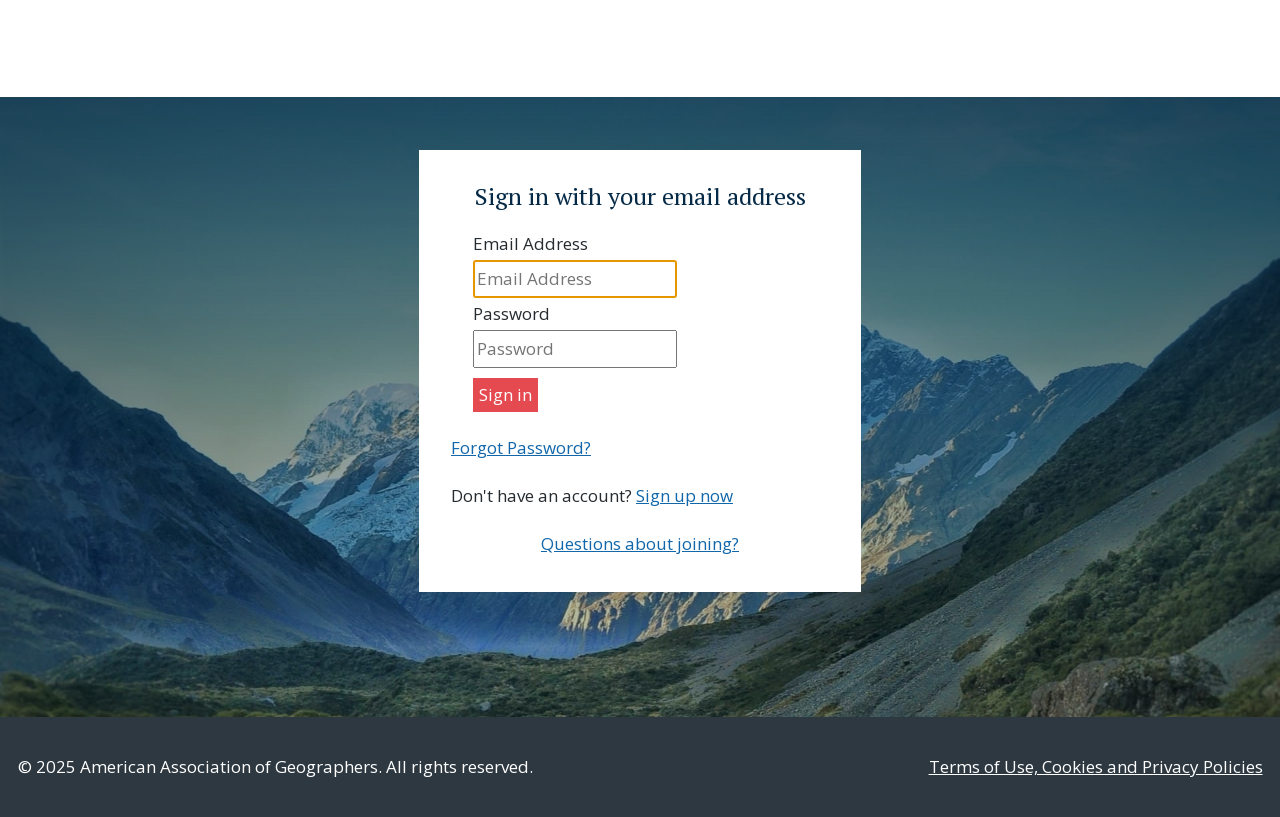

--- FILE ---
content_type: text/html
request_url: https://aag-altaistandard.azurewebsites.net/b2cAAGUpdateLoginUPDATED.html
body_size: 18948
content:

<!doctype html>
<html lang="en-US">
  <head>
  <meta charset="utf-8">
  <meta http-equiv="x-ua-compatible" content="ie=edge">
  <meta name="viewport" content="width=device-width, initial-scale=1, shrink-to-fit=no">
  <meta name='robots' content='index, follow, max-image-preview:large, max-snippet:-1, max-video-preview:-1' />

	<!-- This site is optimized with the Yoast SEO plugin v20.10 - https://yoast.com/wordpress/plugins/seo/ -->
	<title>Login - AAG</title>
	<meta name="description" content="AAG - Login -" />
	<link rel="canonical" href="https://www.aag.org/login/" />
	<meta property="og:locale" content="en_US" />
	<meta property="og:type" content="article" />
	<meta property="og:title" content="Login - AAG" />
	<meta property="og:description" content="AAG - Login -" />
	<meta property="og:url" content="https://www.aag.org/login/" />
	<meta property="og:site_name" content="AAG" />
	<meta property="article:modified_time" content="2022-02-14T14:44:40+00:00" />
	<meta name="twitter:card" content="summary_large_image" />
	<script type="application/ld+json" class="yoast-schema-graph">{"@context":"https://schema.org","@graph":[{"@type":"WebPage","@id":"https://www.aag.org/login/","url":"https://www.aag.org/login/","name":"Login - AAG","isPartOf":{"@id":"https://www.aag.org/#website"},"datePublished":"2021-10-05T20:56:30+00:00","dateModified":"2022-02-14T14:44:40+00:00","description":"AAG - Login -","breadcrumb":{"@id":"https://www.aag.org/login/#breadcrumb"},"inLanguage":"en-US","potentialAction":[{"@type":"ReadAction","target":["https://www.aag.org/login/"]}]},{"@type":"BreadcrumbList","@id":"https://www.aag.org/login/#breadcrumb","itemListElement":[{"@type":"ListItem","position":1,"name":"Home","item":"https://www.aag.org/"},{"@type":"ListItem","position":2,"name":"Login"}]},{"@type":"WebSite","@id":"https://www.aag.org/#website","url":"https://www.aag.org/","name":"AAG","description":"Your SUPER-powered WP Engine Site","potentialAction":[{"@type":"SearchAction","target":{"@type":"EntryPoint","urlTemplate":"https://www.aag.org/?s={search_term_string}"},"query-input":"required name=search_term_string"}],"inLanguage":"en-US"}]}</script>
	<!-- / Yoast SEO plugin. -->

<!-- ################################# MY CSS #################################################### -->
<link rel='stylesheet' href='https://aag-altaistandard.azurewebsites.net/passwordreset.css'>
<!-- ################################# MY CSS #################################################### -->
<link rel='dns-prefetch' href='//www.googletagmanager.com' />
<link rel='dns-prefetch' href='//cdnjs.cloudflare.com' />
<link rel='stylesheet' id='wp-block-library-css' href='https://www.aag.org/wp-includes/css/dist/block-library/style.min.css?ver=6.2.2' type='text/css' media='all' />
<link rel='stylesheet' id='altai-portal-styles-css' href='https://www.aag.org/wp-content/plugins/altai-portal/css/styles.css?v=ckw4MBAPOA&#038;ver=1674911628' type='text/css' media='all' />
<link rel='stylesheet' id='classic-theme-styles-css' href='https://www.aag.org/wp-includes/css/classic-themes.min.css?ver=6.2.2' type='text/css' media='all' />
<style id='global-styles-inline-css' type='text/css'>
body{--wp--preset--color--black: #000000;--wp--preset--color--cyan-bluish-gray: #abb8c3;--wp--preset--color--white: #ffffff;--wp--preset--color--pale-pink: #f78da7;--wp--preset--color--vivid-red: #cf2e2e;--wp--preset--color--luminous-vivid-orange: #ff6900;--wp--preset--color--luminous-vivid-amber: #fcb900;--wp--preset--color--light-green-cyan: #7bdcb5;--wp--preset--color--vivid-green-cyan: #00d084;--wp--preset--color--pale-cyan-blue: #8ed1fc;--wp--preset--color--vivid-cyan-blue: #0693e3;--wp--preset--color--vivid-purple: #9b51e0;--wp--preset--gradient--vivid-cyan-blue-to-vivid-purple: linear-gradient(135deg,rgba(6,147,227,1) 0%,rgb(155,81,224) 100%);--wp--preset--gradient--light-green-cyan-to-vivid-green-cyan: linear-gradient(135deg,rgb(122,220,180) 0%,rgb(0,208,130) 100%);--wp--preset--gradient--luminous-vivid-amber-to-luminous-vivid-orange: linear-gradient(135deg,rgba(252,185,0,1) 0%,rgba(255,105,0,1) 100%);--wp--preset--gradient--luminous-vivid-orange-to-vivid-red: linear-gradient(135deg,rgba(255,105,0,1) 0%,rgb(207,46,46) 100%);--wp--preset--gradient--very-light-gray-to-cyan-bluish-gray: linear-gradient(135deg,rgb(238,238,238) 0%,rgb(169,184,195) 100%);--wp--preset--gradient--cool-to-warm-spectrum: linear-gradient(135deg,rgb(74,234,220) 0%,rgb(151,120,209) 20%,rgb(207,42,186) 40%,rgb(238,44,130) 60%,rgb(251,105,98) 80%,rgb(254,248,76) 100%);--wp--preset--gradient--blush-light-purple: linear-gradient(135deg,rgb(255,206,236) 0%,rgb(152,150,240) 100%);--wp--preset--gradient--blush-bordeaux: linear-gradient(135deg,rgb(254,205,165) 0%,rgb(254,45,45) 50%,rgb(107,0,62) 100%);--wp--preset--gradient--luminous-dusk: linear-gradient(135deg,rgb(255,203,112) 0%,rgb(199,81,192) 50%,rgb(65,88,208) 100%);--wp--preset--gradient--pale-ocean: linear-gradient(135deg,rgb(255,245,203) 0%,rgb(182,227,212) 50%,rgb(51,167,181) 100%);--wp--preset--gradient--electric-grass: linear-gradient(135deg,rgb(202,248,128) 0%,rgb(113,206,126) 100%);--wp--preset--gradient--midnight: linear-gradient(135deg,rgb(2,3,129) 0%,rgb(40,116,252) 100%);--wp--preset--duotone--dark-grayscale: url('#wp-duotone-dark-grayscale');--wp--preset--duotone--grayscale: url('#wp-duotone-grayscale');--wp--preset--duotone--purple-yellow: url('#wp-duotone-purple-yellow');--wp--preset--duotone--blue-red: url('#wp-duotone-blue-red');--wp--preset--duotone--midnight: url('#wp-duotone-midnight');--wp--preset--duotone--magenta-yellow: url('#wp-duotone-magenta-yellow');--wp--preset--duotone--purple-green: url('#wp-duotone-purple-green');--wp--preset--duotone--blue-orange: url('#wp-duotone-blue-orange');--wp--preset--font-size--small: 13px;--wp--preset--font-size--medium: 20px;--wp--preset--font-size--large: 36px;--wp--preset--font-size--x-large: 42px;--wp--preset--spacing--20: 0.44rem;--wp--preset--spacing--30: 0.67rem;--wp--preset--spacing--40: 1rem;--wp--preset--spacing--50: 1.5rem;--wp--preset--spacing--60: 2.25rem;--wp--preset--spacing--70: 3.38rem;--wp--preset--spacing--80: 5.06rem;--wp--preset--shadow--natural: 6px 6px 9px rgba(0, 0, 0, 0.2);--wp--preset--shadow--deep: 12px 12px 50px rgba(0, 0, 0, 0.4);--wp--preset--shadow--sharp: 6px 6px 0px rgba(0, 0, 0, 0.2);--wp--preset--shadow--outlined: 6px 6px 0px -3px rgba(255, 255, 255, 1), 6px 6px rgba(0, 0, 0, 1);--wp--preset--shadow--crisp: 6px 6px 0px rgba(0, 0, 0, 1);}:where(.is-layout-flex){gap: 0.5em;}body .is-layout-flow > .alignleft{float: left;margin-inline-start: 0;margin-inline-end: 2em;}body .is-layout-flow > .alignright{float: right;margin-inline-start: 2em;margin-inline-end: 0;}body .is-layout-flow > .aligncenter{margin-left: auto !important;margin-right: auto !important;}body .is-layout-constrained > .alignleft{float: left;margin-inline-start: 0;margin-inline-end: 2em;}body .is-layout-constrained > .alignright{float: right;margin-inline-start: 2em;margin-inline-end: 0;}body .is-layout-constrained > .aligncenter{margin-left: auto !important;margin-right: auto !important;}body .is-layout-constrained > :where(:not(.alignleft):not(.alignright):not(.alignfull)){max-width: var(--wp--style--global--content-size);margin-left: auto !important;margin-right: auto !important;}body .is-layout-constrained > .alignwide{max-width: var(--wp--style--global--wide-size);}body .is-layout-flex{display: flex;}body .is-layout-flex{flex-wrap: wrap;align-items: center;}body .is-layout-flex > *{margin: 0;}:where(.wp-block-columns.is-layout-flex){gap: 2em;}.has-black-color{color: var(--wp--preset--color--black) !important;}.has-cyan-bluish-gray-color{color: var(--wp--preset--color--cyan-bluish-gray) !important;}.has-white-color{color: var(--wp--preset--color--white) !important;}.has-pale-pink-color{color: var(--wp--preset--color--pale-pink) !important;}.has-vivid-red-color{color: var(--wp--preset--color--vivid-red) !important;}.has-luminous-vivid-orange-color{color: var(--wp--preset--color--luminous-vivid-orange) !important;}.has-luminous-vivid-amber-color{color: var(--wp--preset--color--luminous-vivid-amber) !important;}.has-light-green-cyan-color{color: var(--wp--preset--color--light-green-cyan) !important;}.has-vivid-green-cyan-color{color: var(--wp--preset--color--vivid-green-cyan) !important;}.has-pale-cyan-blue-color{color: var(--wp--preset--color--pale-cyan-blue) !important;}.has-vivid-cyan-blue-color{color: var(--wp--preset--color--vivid-cyan-blue) !important;}.has-vivid-purple-color{color: var(--wp--preset--color--vivid-purple) !important;}.has-black-background-color{background-color: var(--wp--preset--color--black) !important;}.has-cyan-bluish-gray-background-color{background-color: var(--wp--preset--color--cyan-bluish-gray) !important;}.has-white-background-color{background-color: var(--wp--preset--color--white) !important;}.has-pale-pink-background-color{background-color: var(--wp--preset--color--pale-pink) !important;}.has-vivid-red-background-color{background-color: var(--wp--preset--color--vivid-red) !important;}.has-luminous-vivid-orange-background-color{background-color: var(--wp--preset--color--luminous-vivid-orange) !important;}.has-luminous-vivid-amber-background-color{background-color: var(--wp--preset--color--luminous-vivid-amber) !important;}.has-light-green-cyan-background-color{background-color: var(--wp--preset--color--light-green-cyan) !important;}.has-vivid-green-cyan-background-color{background-color: var(--wp--preset--color--vivid-green-cyan) !important;}.has-pale-cyan-blue-background-color{background-color: var(--wp--preset--color--pale-cyan-blue) !important;}.has-vivid-cyan-blue-background-color{background-color: var(--wp--preset--color--vivid-cyan-blue) !important;}.has-vivid-purple-background-color{background-color: var(--wp--preset--color--vivid-purple) !important;}.has-black-border-color{border-color: var(--wp--preset--color--black) !important;}.has-cyan-bluish-gray-border-color{border-color: var(--wp--preset--color--cyan-bluish-gray) !important;}.has-white-border-color{border-color: var(--wp--preset--color--white) !important;}.has-pale-pink-border-color{border-color: var(--wp--preset--color--pale-pink) !important;}.has-vivid-red-border-color{border-color: var(--wp--preset--color--vivid-red) !important;}.has-luminous-vivid-orange-border-color{border-color: var(--wp--preset--color--luminous-vivid-orange) !important;}.has-luminous-vivid-amber-border-color{border-color: var(--wp--preset--color--luminous-vivid-amber) !important;}.has-light-green-cyan-border-color{border-color: var(--wp--preset--color--light-green-cyan) !important;}.has-vivid-green-cyan-border-color{border-color: var(--wp--preset--color--vivid-green-cyan) !important;}.has-pale-cyan-blue-border-color{border-color: var(--wp--preset--color--pale-cyan-blue) !important;}.has-vivid-cyan-blue-border-color{border-color: var(--wp--preset--color--vivid-cyan-blue) !important;}.has-vivid-purple-border-color{border-color: var(--wp--preset--color--vivid-purple) !important;}.has-vivid-cyan-blue-to-vivid-purple-gradient-background{background: var(--wp--preset--gradient--vivid-cyan-blue-to-vivid-purple) !important;}.has-light-green-cyan-to-vivid-green-cyan-gradient-background{background: var(--wp--preset--gradient--light-green-cyan-to-vivid-green-cyan) !important;}.has-luminous-vivid-amber-to-luminous-vivid-orange-gradient-background{background: var(--wp--preset--gradient--luminous-vivid-amber-to-luminous-vivid-orange) !important;}.has-luminous-vivid-orange-to-vivid-red-gradient-background{background: var(--wp--preset--gradient--luminous-vivid-orange-to-vivid-red) !important;}.has-very-light-gray-to-cyan-bluish-gray-gradient-background{background: var(--wp--preset--gradient--very-light-gray-to-cyan-bluish-gray) !important;}.has-cool-to-warm-spectrum-gradient-background{background: var(--wp--preset--gradient--cool-to-warm-spectrum) !important;}.has-blush-light-purple-gradient-background{background: var(--wp--preset--gradient--blush-light-purple) !important;}.has-blush-bordeaux-gradient-background{background: var(--wp--preset--gradient--blush-bordeaux) !important;}.has-luminous-dusk-gradient-background{background: var(--wp--preset--gradient--luminous-dusk) !important;}.has-pale-ocean-gradient-background{background: var(--wp--preset--gradient--pale-ocean) !important;}.has-electric-grass-gradient-background{background: var(--wp--preset--gradient--electric-grass) !important;}.has-midnight-gradient-background{background: var(--wp--preset--gradient--midnight) !important;}.has-small-font-size{font-size: var(--wp--preset--font-size--small) !important;}.has-medium-font-size{font-size: var(--wp--preset--font-size--medium) !important;}.has-large-font-size{font-size: var(--wp--preset--font-size--large) !important;}.has-x-large-font-size{font-size: var(--wp--preset--font-size--x-large) !important;}
.wp-block-navigation a:where(:not(.wp-element-button)){color: inherit;}
:where(.wp-block-columns.is-layout-flex){gap: 2em;}
.wp-block-pullquote{font-size: 1.5em;line-height: 1.6;}
</style>
<link rel='stylesheet' id='cmplz-general-css' href='https://www.aag.org/wp-content/plugins/complianz-gdpr-premium/assets/css/cookieblocker.min.css?ver=6.4.9' type='text/css' media='all' />
<link rel='stylesheet' id='frst2021/main.css-css' href='https://www.aag.org/wp-content/themes/fr-starter-theme/dist/styles/main_819d745e.css' type='text/css' media='all' />

<!-- Google Analytics snippet added by Site Kit -->
<script type='text/javascript' src='https://www.googletagmanager.com/gtag/js?id=UA-1266119-1' id='google_gtagjs-js' async></script>
<script type='text/javascript' id='google_gtagjs-js-after'>
window.dataLayer = window.dataLayer || [];function gtag(){dataLayer.push(arguments);}
gtag('set', 'linker', {"domains":["www.aag.org"]} );
gtag("js", new Date());
gtag("set", "developer_id.dZTNiMT", true);
gtag("config", "UA-1266119-1", {"anonymize_ip":true});
gtag("config", "G-7F8V2S6T7V");
</script>

<!-- End Google Analytics snippet added by Site Kit -->
<meta name="generator" content="Site Kit by Google 1.103.0" /><style>.cmplz-hidden{display:none!important;}</style><script>sessionStorage['oid'] = '';</script><style type="text/css">.recentcomments a{display:inline !important;padding:0 !important;margin:0 !important;}</style><link rel="icon" href="https://www.aag.org/wp-content/uploads/2021/11/AAG-with-Star-Rose-Favicon.png" sizes="32x32" />
<link rel="icon" href="https://www.aag.org/wp-content/uploads/2021/11/AAG-with-Star-Rose-Favicon.png" sizes="192x192" />
<link rel="apple-touch-icon" href="https://www.aag.org/wp-content/uploads/2021/11/AAG-with-Star-Rose-Favicon.png" />
<meta name="msapplication-TileImage" content="https://www.aag.org/wp-content/uploads/2021/11/AAG-with-Star-Rose-Favicon.png" />
<style type="text/css" id="wp-custom-css">
			/****** AzureB2C Styles*********/
#api input {
    display: block;
}
#api .attrEntry {
    padding: 5px;
    text-align: left;
}
#api a.helpLink.tiny {
    display: none;
}
#api #attributeList ul {
    list-style-type: none;
}
#api button#continue {
    margin: 5px;
    background-color: #e44a50;
    border: none;
    color: white;
    padding: 5px;
}
#api button#cancel{
    margin: 5px;
    padding: 5px;
    border: none;
}
#api .intro {
    font-size: 1.2em;
}
#api div#fieldIncorrect {
    color: #e44a50;
    font-weight: bold;
}
#api .error{
    color: #e44a50;
    font-weight: bold;
}
#api .divider{
	display: none;
}
#api .social{
	display:none;
}
#API .sendCode{
  margin: 5px 25px;
    background-color: #e44a50;
    border: none;
    color: white;
    padding: 5px;
}
 #API .verifyCode{
  margin: 5px 25px;
    background-color: #e44a50;
    border: none;
    color: white;
    padding: 5px;
}
#API .sendNewCode{
    border: none;
}
#API .changeClaims{
  display: none !important;
}
/******End AzureB2C Styles*********/

#student-ops {
	max-width: 800px;
	padding-top: 75px;
}

h1 {
	display:none !important;
}

#forgotPassword {
	display:none !important;
}

.not-found-hero-container .wysiwyg-content{
    position:relative;
}

.not-found-hero-container .wysiwyg-content img{
    position:absolute;
    top:-15%;
    right: -10%;
width: 53%;
}

.not-found-hero-container .wysiwyg-content h3{
position:relative;
}


.not-found-hero-container .wysiwyg-content h3 + p{
position:relative;
}

.not-found-hero-container  .filters-form:not(.sidebar){
	margin-top:30px;
}

@media (max-width: 1314px) {
	.not-found-hero-container .wysiwyg-content img{
    right: 0;
    bottom: -108px;
    top: unset;
}
	
	.not-found-hero-container .wysiwyg-content h3{
max-width:60%;
}
}

@media (max-width: 768px) {
	.not-found-hero-container .wysiwyg-content img{
		    bottom: -55px;
	}
}

@media (max-width: 576px) {
	.not-found-hero-container .wysiwyg-content img{
	    width: 43%;
		top: 0;
}
}

@media (max-width: 415px) {
	.not-found-hero-container .wysiwyg-content img{
    width: 25%;
    top: -1.5%;
}
	
		.not-found-hero-container .wysiwyg-content h3{
max-width:100%;
}
}

.cmplz-cookiebanner .cmplz-links .cmplz-link.privacy-statement, .cmplz-cookiebanner .cmplz-links .cmplz-link.impressum{
display:none !important;
}

.cmplz-cookiebanner .cmplz-links .cmplz-link.privacy-statement, .cmplz-cookiebanner .cmplz-links .cmplz-link.impressum{
    display:none !important;
}

h4.ng-star-inserted{
	color:#052a47;
}
/******* Fix Altai Purple theme ********/
.mat-progress-bar-background { fill: #e44a50 !important }
.mat-progress-bar-buffer { background-color: #ffffff !important }
.mat-progress-bar-fill::after { background-color: #e44a50 !important }
/******* End Altai Purple theme ********/

.wp-caption {
   display: table;
}

.wp-caption-text {
   caption-side: bottom;
   display: table-caption;
	    font-size: 14px;
    margin: 0;
    line-height: 1.4;
}

.wp-caption-dd {
    font-size: 14px;
    padding-top: 1em;
    margin: 0;
    line-height: 1.1;
}		</style>
<script>
	console.log("TEST")
</script>
 <script>
	document.addEventListener("DOMContentLoaded", function() {
		document.body.classList.add("page-login");
	});
</script>
		</head>
  <body data-cmplz=1 class="page-template page-template-page-login page-login page page-id-471 piotnetforms-edit login app-data index-data singular-data page-data page-471-data page-login-data">
    <!-- Google Tag Manager (noscript) -->
<noscript><iframe src="https://www.googletagmanager.com/ns.html?id=GTM-WCR6HJK"
height="0" width="0" style="display:none;visibility:hidden"></iframe></noscript>
<!-- End Google Tag Manager (noscript) -->


<!-- Google Tag Manager (noscript) -->
<noscript><iframe src="https://www.googletagmanager.com/ns.html?id=GTM-W7K8FN7"
height="0" width="0" style="display:none;visibility:hidden"></iframe></noscript>
<!-- End Google Tag Manager (noscript) -->        <header class="banner">
  <div class="container footer-header-container">
                    <a class="brand" href="https://www.aag.org/">
                                    <img class="default-logo" src="https://www.aag.org/wp-content/uploads/2022/01/AAG_logo_full_White_2022.svg" alt="American Association of Geographers" title="American Association of Geographers">
                                                    <img class="logo-for-white-bg" style="display: none" src="https://www.aag.org/wp-content/uploads/2022/01/AAG_logo_Dark-Blue_2022.svg" alt="American Association of Geographers" title="American Association of Geographers">
                            </a>
            <nav class="nav-primary">
              <div class="menu-main-menu-container"><ul id="menu-main-menu" class="nav"><li id="menu-item-35" class="menu-item menu-item-type-custom menu-item-object-custom menu-item-has-children menu-item-35"><a href="https://www.aag.org/community/">Community</a>
<ul class="sub-menu">
	<li id="menu-item-4001" class="show-for-member menu-item menu-item-type-post_type menu-item-object-page menu-item-4001"><a href="https://www.aag.org/community/">Specialty &#038; Affinity Groups</a></li>
	<li id="menu-item-10434" class="show-for-public show-for-explorer menu-item menu-item-type-post_type menu-item-object-page menu-item-10434"><a href="https://www.aag.org/community/">Groups</a></li>
	<li id="menu-item-165" class="menu-item menu-item-type-custom menu-item-object-custom menu-item-165"><a href="/grantsawards">Awards &#038; Grants</a></li>
	<li id="menu-item-4005" class="menu-item menu-item-type-custom menu-item-object-custom menu-item-4005"><a href="https://www.aag.org/community/#regional-divisions">Regional Divisions</a></li>
	<li id="menu-item-14527" class="menu-item menu-item-type-post_type menu-item-object-page menu-item-14527"><a href="https://www.aag.org/jedi/">Justice, Equity, Diversity &#038; Inclusion</a></li>
	<li id="menu-item-14527" class="menu-item menu-item-type-post_type menu-item-object-page menu-item-14527"><a href="https://www.aag.org/program/aag-action-on-climate-change/">AAG Action on Climate Change</a></li>
	<li id="menu-item-10021" class="menu-item menu-item-type-post_type menu-item-object-page menu-item-10021"><a href="https://www.aag.org/memorials/">Memorials</a></li>
</ul>
</li>
<li id="menu-item-36" class="menu-item menu-item-type-custom menu-item-object-custom menu-item-has-children menu-item-36"><a href="https://www.aag.org/about-us">About Us</a>
<ul class="sub-menu">
	<li id="menu-item-1832" class="menu-item menu-item-type-custom menu-item-object-custom menu-item-1832"><a href="/about-us/">Who We Are</a></li>
	<li id="menu-item-1762" class="menu-item menu-item-type-post_type menu-item-object-page menu-item-1762"><a href="https://www.aag.org/membership/">Membership</a></li>
	<li id="menu-item-5993" class="menu-item menu-item-type-custom menu-item-object-custom menu-item-5993"><a href="/governance/">Governance</a></li>
	<li id="menu-item-16354" class="menu-item menu-item-type-post_type menu-item-object-page menu-item-16354"><a href="https://www.aag.org/make-a-difference/">Donate</a></li>
	<li id="menu-item-8813" class="menu-item menu-item-type-post_type menu-item-object-page menu-item-8813"><a href="https://www.aag.org/sponsorships-advertising-and-exhibits/">Sponsorship &#038; Advertising</a></li>
</ul>
</li>
<li id="menu-item-37" class="menu-item menu-item-type-custom menu-item-object-custom menu-item-has-children menu-item-37"><a href="/jobs-careers/">Professional Journey</a>
<ul class="sub-menu">
	<li id="menu-item-5862" class="menu-item menu-item-type-post_type menu-item-object-page menu-item-5862"><a href="https://www.aag.org/jobs-careers/">Career Planning</a></li>
	<li id="menu-item-5833" class="menu-item menu-item-type-custom menu-item-object-custom menu-item-5833"><a href="https://jobs.aag.org/jobs/">Find Jobs</a></li>
	<li id="menu-item-5834" class="menu-item menu-item-type-custom menu-item-object-custom menu-item-5834"><a href="https://jobs.aag.org/employer/login/?goto=%2Femployer%2Fpost%2F">Post Jobs</a></li>
	<li id="menu-item-5835" class="menu-item menu-item-type-custom menu-item-object-custom menu-item-5835"><a href="https://www.aag.org/studentopportunities/">Student Opportunities</a></li>
	<li id="menu-item-5835" class="menu-item menu-item-type-custom menu-item-object-custom menu-item-5835"><a href="https://www.aag.org/program/ethics-and-aag/">Ethics and AAG</a></li>
	<li id="menu-item-10868" class="menu-item menu-item-type-post_type menu-item-object-page menu-item-10868"><a href="https://www.aag.org/guide-to-geography-programs-opportunities/">Guide to Geography Programs &#038; Opportunities</a></li>
</ul>
</li>
<li id="menu-item-41" class="menu-item menu-item-type-custom menu-item-object-custom menu-item-has-children menu-item-41"><a href="/events/">Events</a>
<ul class="sub-menu">
	<li id="menu-item-2191" class="menu-item menu-item-type-post_type menu-item-object-page menu-item-2191"><a href="https://www.aag.org/all-events/">All Events</a></li>
	<li id="menu-item-3853" class="menu-item menu-item-type-custom menu-item-object-custom menu-item-3853"><a href="https://www.aag.org/events/?view=event-board&#038;event_types=webinar%2Cwebinar-session">Webinars</a></li>
	<li id="menu-item-3854" class="menu-item menu-item-type-custom menu-item-object-custom menu-item-3854"><a href="https://www.aag.org/aag2026/">Annual Meeting</a></li>
</ul>
</li>
<li id="menu-item-39" class="menu-item menu-item-type-custom menu-item-object-custom menu-item-has-children menu-item-39"><a href="/knowledge/">Knowledge</a>
<ul class="sub-menu">
	<li id="menu-item-1785" class="menu-item menu-item-type-post_type menu-item-object-page menu-item-1785"><a href="https://www.aag.org/resource-hub/">Resource Hub</a></li>
	<li id="menu-item-5239" class="menu-item menu-item-type-post_type menu-item-object-page menu-item-5239"><a href="https://www.aag.org/publications/">Journals</a></li>
</ul>
</li>
<li id="menu-item-153" class="menu-item menu-item-type-custom menu-item-object-custom menu-item-153"><a href="https://www.aag.org/advocacy/">Advocacy</a></li>
</ul></div>
          </nav>
    <nav class="nav-primary-mobile">
        <a class="brand" href="https://www.aag.org/">
                            <img class="default-logo" src="https://www.aag.org/wp-content/uploads/2022/01/AAG_logo_full_White_2022.svg" alt="American Associaton of Geographers" title="American Associaton of Geographers">
                                        <img class="logo-for-white-bg" style="display: none" src="https://www.aag.org/wp-content/uploads/2022/01/AAG_logo_Dark-Blue_2022.svg" alt="American Associaton of Geographers" title="American Associaton of Geographers">
                    </a>
                  <div class="menu-main-menu-container"><ul id="menu-main-menu-1" class="nav"><li class="menu-item menu-item-type-custom menu-item-object-custom menu-item-has-children menu-item-35"><a href="https://www.aag.org/community/">Community</a>
<ul class="sub-menu">
	<li class="show-for-member menu-item menu-item-type-post_type menu-item-object-page menu-item-4001"><a href="https://www.aag.org/community/">Specialty &#038; Affinity Groups</a></li>
	<li class="show-for-public show-for-explorer menu-item menu-item-type-post_type menu-item-object-page menu-item-10434"><a href="https://www.aag.org/community/">Groups</a></li>
	<li class="menu-item menu-item-type-custom menu-item-object-custom menu-item-165"><a href="/grantsawards">Awards &#038; Grants</a></li>
	<li class="menu-item menu-item-type-custom menu-item-object-custom menu-item-4005"><a href="https://www.aag.org/community/#regional-divisions">Regional Divisions</a></li>
	<li class="menu-item menu-item-type-post_type menu-item-object-page menu-item-14527"><a href="https://www.aag.org/jedi/">Justice, Equity, Diversity &#038; Inclusion</a></li>
	<li class="menu-item menu-item-type-post_type menu-item-object-page menu-item-14527"><a href="https://www.aag.org/program/aag-action-on-climate-change/">AAG Action on Climate Change</a></li>
	<li class="menu-item menu-item-type-post_type menu-item-object-page menu-item-10021"><a href="https://www.aag.org/memorials/">Memorials</a></li>
</ul>
</li>
<li class="menu-item menu-item-type-custom menu-item-object-custom menu-item-has-children menu-item-36"><a href="https://www.aag.org/about-us">About Us</a>
<ul class="sub-menu">
	<li class="menu-item menu-item-type-custom menu-item-object-custom menu-item-1832"><a href="/about-us/">Who We Are</a></li>
	<li class="menu-item menu-item-type-post_type menu-item-object-page menu-item-1762"><a href="https://www.aag.org/membership/">Membership</a></li>
	<li class="menu-item menu-item-type-custom menu-item-object-custom menu-item-5993"><a href="/governance/">Governance</a></li>
	<li class="menu-item menu-item-type-post_type menu-item-object-page menu-item-16354"><a href="https://www.aag.org/make-a-difference/">Donate</a></li>
	<li class="menu-item menu-item-type-post_type menu-item-object-page menu-item-8813"><a href="https://www.aag.org/sponsorships-advertising-and-exhibits/">Sponsorship &#038; Advertising</a></li>
</ul>
</li>
<li class="menu-item menu-item-type-custom menu-item-object-custom menu-item-has-children menu-item-37"><a href="/jobs-careers/">Professional Journey</a>
<ul class="sub-menu">
	<li class="menu-item menu-item-type-post_type menu-item-object-page menu-item-5862"><a href="https://www.aag.org/jobs-careers/">Career Planning</a></li>
	<li class="menu-item menu-item-type-custom menu-item-object-custom menu-item-5833"><a href="https://jobs.aag.org/jobs/">Find Jobs</a></li>
	<li class="menu-item menu-item-type-custom menu-item-object-custom menu-item-5834"><a href="https://jobs.aag.org/employer/login/?goto=%2Femployer%2Fpost%2F">Post Jobs</a></li>
	<li class="menu-item menu-item-type-custom menu-item-object-custom menu-item-5835"><a href="https://www.aag.org/studentopportunities/">Student Opportunities</a></li>
	<li class="menu-item menu-item-type-post_type menu-item-object-page menu-item-10868"><a href="https://www.aag.org/guide-to-geography-programs-opportunities/">Guide to Geography Programs &#038; Opportunities</a></li>
</ul>
</li>
<li class="menu-item menu-item-type-custom menu-item-object-custom menu-item-has-children menu-item-41"><a href="/events/">Events</a>
<ul class="sub-menu">
	<li class="menu-item menu-item-type-post_type menu-item-object-page menu-item-2191"><a href="https://www.aag.org/all-events/">All Events</a></li>
	<li class="menu-item menu-item-type-custom menu-item-object-custom menu-item-3853"><a href="https://www.aag.org/events/?view=event-board&#038;event_types=webinar%2Cwebinar-session">Webinars</a></li>
	<li class="menu-item menu-item-type-custom menu-item-object-custom menu-item-3854"><a href="https://www.aag.org/aag2024/">Annual Meeting</a></li>
</ul>
</li>
<li class="menu-item menu-item-type-custom menu-item-object-custom menu-item-has-children menu-item-39"><a href="/knowledge/">Knowledge</a>
<ul class="sub-menu">
	<li class="menu-item menu-item-type-post_type menu-item-object-page menu-item-1785"><a href="https://www.aag.org/resource-hub/">Resource Hub</a></li>
	<li class="menu-item menu-item-type-post_type menu-item-object-page menu-item-5239"><a href="https://www.aag.org/publications/">Journals</a></li>
</ul>
</li>
<li class="menu-item menu-item-type-custom menu-item-object-custom menu-item-153"><a href="https://www.aag.org/advocacy/">Advocacy</a></li>
</ul></div>
                <div class="mobile-menu-bottom">
            <h4>Geography is what we all have in common</h4>
            <ul class="social-links">
                    <li><a class="linkedin" href="https://www.linkedin.com/company/association-of-american-geographers/" target="_blank"></a></li>
                    <li><a class="twitter" href="https://twitter.com/theAAG" target="_blank"></a></li>
                    <li><a class="facebook" href="https://www.facebook.com/geographers" target="_blank"></a></li>
                    <li><a class="instagram" href="https://www.instagram.com/explore/tags/americanassociationofgeographers/" target="_blank"></a></li>
    </ul>        </div>
    </nav>
    <div class="login-join-search">
        <ul class="nav">
                            
			<li class="login">
				<a  href="https://aagauth.b2clogin.com/AAGAuth.onmicrosoft.com/oauth2/v2.0/authorize?p=B2C_1_SignInV2&client_id=c1c94de3-6fe0-485c-bc40-addf8f4ae11f&nonce=defaultNonce&redirect_uri=https%3A%2F%2Fwww.aag.org%2Fauth-success%2F&scope=openid&response_type=id_token&prompt=login&response_mode=form_post&state=%%cburl%%"
					target="">
					Log In
				</a>
			</li>
											<li class="join">
				<a  class="cta-button red-small"
					href="https://aagauth.b2clogin.com/AAGAuth.onmicrosoft.com/oauth2/v2.0/authorize?p=B2C_1_Mothership_SignupV2&client_id=c1c94de3-6fe0-485c-bc40-addf8f4ae11f&nonce=defaultNonce&redirect_uri=https%3A%2F%2Fwww.aag.org%2Fauth-success%2F&scope=openid&response_type=id_token&prompt=login&response_mode=form_post&state=%%cburl%%"
					target="">
					Join
				</a>
			</li>
								<li class="search">
                <a class="search-icon" href="javascript:void(0)" title="Search"><svg class="icon" xmlns="http://www.w3.org/2000/svg" width="16" height="16" fill="#000000" class="bi bi-search" viewBox="0 0 16 16" alt="Search" title="Site-wide Search">
  <path d="M11.742 10.344a6.5 6.5 0 1 0-1.397 1.398h-.001c.03.04.062.078.098.115l3.85 3.85a1 1 0 0 0 1.415-1.414l-3.85-3.85a1.007 1.007 0 0 0-.115-.1zM12 6.5a5.5 5.5 0 1 1-11 0 5.5 5.5 0 0 1 11 0z"/>
</svg></a>
                <div class="navbar-search-box" data-search-page="https://www.aag.org/search/">
    <div>
        <input type="text" placeholder="Search...">
        <a class="cta-button text-cta" href="">SEARCH</a>
    </div>
</div>            </li>
                    </ul>
    </div>
    <span class="mobile-menu-toggle"></span>
  </div>
    <style>
        li[class^="show-for-"]:not(.show-for-public){
            display:none !important;
        }
        div[class^='show-for-']:not(.show-for-public), div[class*=' show-for-']:not(.show-for-public){
            display:none !important;
        }
    </style>
</header>    <div class="wrap full-width-container" role="document">
		             <div class="auth-content-wrapper">
            <img src="https://www.aag.org/wp-content/themes/fr-starter-theme/dist/images/login-bg_341c3d67.jpg" loading="lazy">
            <div class="overlay"></div>
            <div class="auth-box" style="height: max-content;">
                                <div id="api"></div>
								<div class="wysiwyg-content">
									<div class="createAcc">
										<p class="forgotMyPass">
										 <a href="https://aagauth.b2clogin.com/AAGAuth.onmicrosoft.com/oauth2/v2.0/authorize?p=B2C_1_Password_ResetV2&client_id=c1c94de3-6fe0-485c-bc40-addf8f4ae11f&nonce=defaultNonce&redirect_uri=https%3A%2F%2Fwww.aag.org%2Fauth-success%2F&scope=openid&response_type=id_token&prompt=login&response_mode=form_post&state=%%cburl%%">Forgot Password?</a>
										</p>
									  </div>
									<div class="createAcc">
										<p>
										  Don't have an account?  <a href="https://aagauth.b2clogin.com/AAGAuth.onmicrosoft.com/oauth2/v2.0/authorize?p=B2C_1_Mothership_SignupV2&client_id=c1c94de3-6fe0-485c-bc40-addf8f4ae11f&nonce=defaultNonce&redirect_uri=https%3A%2F%2Fwww.aag.org%2Fauth-success%2F&scope=openid&response_type=id_token&prompt=login&response_mode=form_post&state=%%cburl%%">Sign up now</a>
										</p>
									  </div>
				<p style="text-align: center;"><a href="https://www.aag.org/faqs/#aag-account-signup-process" target="_blank" rel="noopener">Questions about joining?</a></p>

				</div>

                            </div>
        </div>
        <style>.site-footer>.container{
            display: none;
        }</style>
        </div>
            <footer class="site-footer content-info" style="background-image: url(https://www.aag.org/wp-content/uploads/2021/03/Untitled-2.jpg)">
    <div class="container">
        <div class="footer-top container">
            <div class="footer-logo">
                                    <a class="brand" href="https://www.aag.org/">
                        <img src="https://www.aag.org/wp-content/uploads/2022/01/AAG_logo_full_White_2022.svg" alt="American Association of Geographers" loading="lazy">
                    </a>
                            </div>
            <div class="footer-caption"></div>
            <div class="footer-social-links">
                <ul class="social-links">
                    <li><a class="linkedin" href="https://www.linkedin.com/company/association-of-american-geographers/" target="_blank"></a></li>
                    <li><a class="twitter" href="https://twitter.com/theAAG" target="_blank"></a></li>
                    <li><a class="facebook" href="https://www.facebook.com/geographers" target="_blank"></a></li>
                    <li><a class="instagram" href="https://www.instagram.com/explore/tags/americanassociationofgeographers/" target="_blank"></a></li>
    </ul>            </div>
            <div class="footer-menu">
                <nav class="nav footer-nav">
                                          <div class="menu-footer-menu-container"><ul id="menu-footer-menu" class="nav"><li id="menu-item-19" class="menu-item menu-item-type-custom menu-item-object-custom menu-item-has-children menu-item-19"><a href="https://www.aag.org/community/">Community</a>
<ul class="sub-menu">
	<li id="menu-item-4002" class="show-for-member menu-item menu-item-type-post_type menu-item-object-page menu-item-4002"><a href="https://www.aag.org/community/">Specialty &#038; Affinity Groups</a></li>
	<li id="menu-item-10433" class="show-for-public show-for-explorer menu-item menu-item-type-post_type menu-item-object-page menu-item-10433"><a href="https://www.aag.org/community/">Groups</a></li>
	<li id="menu-item-5836" class="menu-item menu-item-type-custom menu-item-object-custom menu-item-5836"><a href="/grantsawards">Awards &#038; Grants</a></li>
	<li id="menu-item-4004" class="menu-item menu-item-type-custom menu-item-object-custom menu-item-4004"><a href="https://www.aag.org/community/#regional-divisions">Regions</a></li>
	<li id="menu-item-14526" class="menu-item menu-item-type-post_type menu-item-object-page menu-item-14526"><a href="https://www.aag.org/jedi/">JEDI</a></li>
	<li id="menu-item-10022" class="menu-item menu-item-type-post_type menu-item-object-page menu-item-10022"><a href="https://www.aag.org/memorials/">Memorials</a></li>
</ul>
</li>
<li id="menu-item-5843" class="menu-item menu-item-type-custom menu-item-object-custom menu-item-has-children menu-item-5843"><a href="/about-us/">About Us</a>
<ul class="sub-menu">
	<li id="menu-item-5844" class="menu-item menu-item-type-custom menu-item-object-custom menu-item-5844"><a href="/about-us/">Who We Are</a></li>
	<li id="menu-item-1792" class="menu-item menu-item-type-post_type menu-item-object-page menu-item-1792"><a href="https://www.aag.org/membership/">Membership</a></li>
	<li id="menu-item-5918" class="menu-item menu-item-type-custom menu-item-object-custom menu-item-5918"><a href="/governance/">Governance</a></li>
	<li id="menu-item-16355" class="menu-item menu-item-type-post_type menu-item-object-page menu-item-16355"><a href="https://www.aag.org/make-a-difference/">Donate</a></li>
	<li id="menu-item-8814" class="menu-item menu-item-type-post_type menu-item-object-page menu-item-8814"><a href="https://www.aag.org/sponsorships-advertising-and-exhibits/">Sponsors &#038; Ads</a></li>
</ul>
</li>
<li id="menu-item-25" class="menu-item menu-item-type-custom menu-item-object-custom menu-item-has-children menu-item-25"><a href="/jobs-careers/">Professional Journey</a>
<ul class="sub-menu">
	<li id="menu-item-5861" class="menu-item menu-item-type-post_type menu-item-object-page menu-item-5861"><a href="https://www.aag.org/jobs-careers/">Career Planning</a></li>
	<li id="menu-item-5846" class="menu-item menu-item-type-custom menu-item-object-custom menu-item-5846"><a href="/jobs/">Find Jobs</a></li>
	<li id="menu-item-5847" class="menu-item menu-item-type-custom menu-item-object-custom menu-item-5847"><a href="https://jobs.aag.org/employer/login/?goto=%2Femployer%2Fpost%2F">Post Jobs</a></li>
	<li id="menu-item-5848" class="menu-item menu-item-type-custom menu-item-object-custom menu-item-5848"><a href="/studentopportunities/">Student Opportunities</a></li>
	<li id="menu-item-10866" class="menu-item menu-item-type-post_type menu-item-object-page menu-item-10866"><a href="https://www.aag.org/guide-to-geography-programs-opportunities/">The Guide</a></li>
</ul>
</li>
<li id="menu-item-28" class="menu-item menu-item-type-custom menu-item-object-custom menu-item-has-children menu-item-28"><a href="/events/">Events</a>
<ul class="sub-menu">
	<li id="menu-item-5849" class="menu-item menu-item-type-post_type menu-item-object-page menu-item-5849"><a href="https://www.aag.org/all-events/">All Events</a></li>
	<li id="menu-item-3856" class="menu-item menu-item-type-custom menu-item-object-custom menu-item-3856"><a href="https://www.aag.org/events/?view=event-board&#038;event_types=webinar%2Cwebinar-session">Webinars</a></li>
	<li id="menu-item-3855" class="menu-item menu-item-type-custom menu-item-object-custom menu-item-3855"><a href="https://www.aag.org/aag2024/">Annual Meeting</a></li>
</ul>
</li>
<li id="menu-item-31" class="menu-item menu-item-type-custom menu-item-object-custom menu-item-has-children menu-item-31"><a href="/resource-hub/">Knowledge</a>
<ul class="sub-menu">
	<li id="menu-item-1803" class="menu-item menu-item-type-post_type menu-item-object-page menu-item-1803"><a href="https://www.aag.org/resource-hub/">Resource Hub</a></li>
	<li id="menu-item-7311" class="menu-item menu-item-type-post_type menu-item-object-page menu-item-7311"><a href="https://www.aag.org/publications/">Journals</a></li>
	<li id="menu-item-14691" class="menu-item menu-item-type-post_type menu-item-object-page menu-item-14691"><a href="https://www.aag.org/faqs/">FAQs</a></li>
</ul>
</li>
<li id="menu-item-33" class="menu-item menu-item-type-custom menu-item-object-custom menu-item-has-children menu-item-33"><a href="https://www.aag.org/advocacy/">Advocacy</a>
<ul class="sub-menu">
	<li id="menu-item-14624" class="menu-item menu-item-type-post_type menu-item-object-page menu-item-14624"><a href="https://www.aag.org/contact-us/">Contact Us</a></li>
	<li id="menu-item-11613" class="menu-item menu-item-type-post_type menu-item-object-page menu-item-11613"><a href="https://www.aag.org/feedback/">Leave Feedback</a></li>
</ul>
</li>
</ul></div>
                                    </nav>
            </div>
        </div>
    </div>
    <div class="footer-bottom">
        <div class="container footer-header-container">
            <div class="copyright"><p>&copy; 2025 American Association of Geographers. All rights reserved.</p></div>
            <div class="footer-bottom-link"><a href="/privacy-policy/">Terms of Use, Cookies and Privacy Policies</a></div>
        </div>
    </div>
</footer>
<div class="bs-modal modal  " style="display: none" id="show_alr_modal__public" tabindex="-1" aria-hidden="true">
    <div class="modal-dialog">
        <div class="modal-content">
                        <div class="modal-header">
                <button type="button" class="btn-close"
            data-bs-dismiss="modal"
            aria-label="Close"
    >
    <?xml version="1.0" ?><!DOCTYPE svg  PUBLIC '-//W3C//DTD SVG 1.1//EN'  'http://www.w3.org/Graphics/SVG/1.1/DTD/svg11.dtd'><svg class="icon" enable-background="new 0 0 256 256" height="256px" id="Layer_1" version="1.1" viewBox="0 0 256 256" width="256px" xml:space="preserve" xmlns="http://www.w3.org/2000/svg" xmlns:xlink="http://www.w3.org/1999/xlink"><path d="M137.051,128l75.475-75.475c2.5-2.5,2.5-6.551,0-9.051s-6.551-2.5-9.051,0L128,118.949L52.525,43.475  c-2.5-2.5-6.551-2.5-9.051,0s-2.5,6.551,0,9.051L118.949,128l-75.475,75.475c-2.5,2.5-2.5,6.551,0,9.051  c1.25,1.25,2.888,1.875,4.525,1.875s3.275-0.625,4.525-1.875L128,137.051l75.475,75.475c1.25,1.25,2.888,1.875,4.525,1.875  s3.275-0.625,4.525-1.875c2.5-2.5,2.5-6.551,0-9.051L137.051,128z"/></svg></button>            </div>
            <div class="modal-body">
                <h2 style="text-align: center;">Register for Free</h2>
<p style="text-align: center;">Create an account to get free access to exclusive AAG content.</p>
<p style="text-align: center;"><a target="_blank" href='https://aagauth.b2clogin.com/AAGAuth.onmicrosoft.com/oauth2/v2.0/authorize?p=B2C_1_Mothership_SignupV2&client_id=c1c94de3-6fe0-485c-bc40-addf8f4ae11f&nonce=defaultNonce&redirect_uri=https%3A%2F%2Fwww.aag.org%2Fauth-success%2F&scope=openid&response_type=id_token&prompt=login&response_mode=form_post&state=%%cburl%%' class='button cta-button red-large '>Sign Up</a></p>
<p style="text-align: center;">Already have an account? <a href="https://aagauth.b2clogin.com/AAGAuth.onmicrosoft.com/oauth2/v2.0/authorize?p=B2C_1_SignInV2&client_id=c1c94de3-6fe0-485c-bc40-addf8f4ae11f&nonce=defaultNonce&redirect_uri=https%3A%2F%2Fwww.aag.org%2Fauth-success%2F&scope=openid&response_type=id_token&prompt=login&response_mode=form_post&state=%%cburl%%">Log In here.</a></p>

            </div>
        </div>
    </div>
</div><div class="bs-modal modal  " style="display: none" id="show_alr_modal__explorer" tabindex="-1" aria-hidden="true">
    <div class="modal-dialog">
        <div class="modal-content">
                        <div class="modal-header">
                <button type="button" class="btn-close"
            data-bs-dismiss="modal"
            aria-label="Close"
    >
    <?xml version="1.0" ?><!DOCTYPE svg  PUBLIC '-//W3C//DTD SVG 1.1//EN'  'http://www.w3.org/Graphics/SVG/1.1/DTD/svg11.dtd'><svg class="icon" enable-background="new 0 0 256 256" height="256px" id="Layer_1" version="1.1" viewBox="0 0 256 256" width="256px" xml:space="preserve" xmlns="http://www.w3.org/2000/svg" xmlns:xlink="http://www.w3.org/1999/xlink"><path d="M137.051,128l75.475-75.475c2.5-2.5,2.5-6.551,0-9.051s-6.551-2.5-9.051,0L128,118.949L52.525,43.475  c-2.5-2.5-6.551-2.5-9.051,0s-2.5,6.551,0,9.051L118.949,128l-75.475,75.475c-2.5,2.5-2.5,6.551,0,9.051  c1.25,1.25,2.888,1.875,4.525,1.875s3.275-0.625,4.525-1.875L128,137.051l75.475,75.475c1.25,1.25,2.888,1.875,4.525,1.875  s3.275-0.625,4.525-1.875c2.5-2.5,2.5-6.551,0-9.051L137.051,128z"/></svg></button>            </div>
            <div class="modal-body">
                <h3 style="text-align: center;">Sorry, this is only available for AAG members</h3>
<h6 style="text-align: center;">JOIN US TO GET ACCESS TO JOURNALS & MORE</h6>
<p style="text-align: center;">AAG Members get exclusive access to <span style="background-color: var(--bs-body-bg); text-align: var(--bs-body-text-align);"><span style="letter-spacing: 0px;">publications, prominent journals, unique advocacy, grant, scholarship and </span>professional<span style="letter-spacing: 0px;"> opportunities with access to industry focus communities, and event discounts, including our annual meeting.<br />
<br />
</span></span></p>
<p style="text-align: center;"><a target="_blank" href='https://aagauth.b2clogin.com/AAGAuth.onmicrosoft.com/oauth2/v2.0/authorize?p=B2C_1_Mothership_SignupV2&client_id=c1c94de3-6fe0-485c-bc40-addf8f4ae11f&nonce=defaultNonce&redirect_uri=https%3A%2F%2Fwww.aag.org%2Fauth-success%2F&scope=openid&response_type=id_token&prompt=login&response_mode=form_post&state=%%cburl%%' class='button cta-button red-large '>Become a Member</a></p>
<p style="text-align: center;">Already have an account? <a href="https://aagauth.b2clogin.com/AAGAuth.onmicrosoft.com/oauth2/v2.0/authorize?p=B2C_1_SignInV2&client_id=c1c94de3-6fe0-485c-bc40-addf8f4ae11f&nonce=defaultNonce&redirect_uri=https%3A%2F%2Fwww.aag.org%2Fauth-success%2F&scope=openid&response_type=id_token&prompt=login&response_mode=form_post&state=%%cburl%%">Log In here.</a></p>

            </div>
        </div>
    </div>
</div><div class="bs-modal modal  " style="display: none" id="show_alr_modal__member" tabindex="-1" aria-hidden="true">
    <div class="modal-dialog">
        <div class="modal-content">
                        <div class="modal-header">
                <button type="button" class="btn-close"
            data-bs-dismiss="modal"
            aria-label="Close"
    >
    <?xml version="1.0" ?><!DOCTYPE svg  PUBLIC '-//W3C//DTD SVG 1.1//EN'  'http://www.w3.org/Graphics/SVG/1.1/DTD/svg11.dtd'><svg class="icon" enable-background="new 0 0 256 256" height="256px" id="Layer_1" version="1.1" viewBox="0 0 256 256" width="256px" xml:space="preserve" xmlns="http://www.w3.org/2000/svg" xmlns:xlink="http://www.w3.org/1999/xlink"><path d="M137.051,128l75.475-75.475c2.5-2.5,2.5-6.551,0-9.051s-6.551-2.5-9.051,0L128,118.949L52.525,43.475  c-2.5-2.5-6.551-2.5-9.051,0s-2.5,6.551,0,9.051L118.949,128l-75.475,75.475c-2.5,2.5-2.5,6.551,0,9.051  c1.25,1.25,2.888,1.875,4.525,1.875s3.275-0.625,4.525-1.875L128,137.051l75.475,75.475c1.25,1.25,2.888,1.875,4.525,1.875  s3.275-0.625,4.525-1.875c2.5-2.5,2.5-6.551,0-9.051L137.051,128z"/></svg></button>            </div>
            <div class="modal-body">
                <h3 style="text-align: center;">This appears to be restricted content.</h3>
<h6 style="text-align: center;"><span style="background-color: var(--bs-body-bg); letter-spacing: 0px;">You can still get access</span></h6>
<h3 style="text-align: center;"><span style="background-color: var(--bs-body-bg); color: #262b2f; font-family: 'Open Sans'; font-size: 17px; letter-spacing: 0px;">Some content may only be accessible if you belong to specific Specialty or Affinity Groups. You can still update your membership below. You will need to go through the Join flow, but you do not need to repurchase your membership unless it is expired or about to expire.</span></h3>
<p style="text-align: center;"><a target="_blank" href='/join' class='button cta-button red-large '>Update Membership</a></p>

            </div>
        </div>
    </div>
</div><div class="bs-modal modal video-modal " style="display: none" id="cta-button-video-modal" tabindex="-1" aria-hidden="true">
    <div class="modal-dialog">
        <div class="modal-content">
                        <div class="modal-header">
                <button type="button" class="btn-close"
            data-bs-dismiss="modal"
            aria-label="Close"
    >
    <?xml version="1.0" ?><!DOCTYPE svg  PUBLIC '-//W3C//DTD SVG 1.1//EN'  'http://www.w3.org/Graphics/SVG/1.1/DTD/svg11.dtd'><svg class="icon" enable-background="new 0 0 256 256" height="256px" id="Layer_1" version="1.1" viewBox="0 0 256 256" width="256px" xml:space="preserve" xmlns="http://www.w3.org/2000/svg" xmlns:xlink="http://www.w3.org/1999/xlink"><path d="M137.051,128l75.475-75.475c2.5-2.5,2.5-6.551,0-9.051s-6.551-2.5-9.051,0L128,118.949L52.525,43.475  c-2.5-2.5-6.551-2.5-9.051,0s-2.5,6.551,0,9.051L118.949,128l-75.475,75.475c-2.5,2.5-2.5,6.551,0,9.051  c1.25,1.25,2.888,1.875,4.525,1.875s3.275-0.625,4.525-1.875L128,137.051l75.475,75.475c1.25,1.25,2.888,1.875,4.525,1.875  s3.275-0.625,4.525-1.875c2.5-2.5,2.5-6.551,0-9.051L137.051,128z"/></svg></button>            </div>
            <div class="modal-body">
                
            </div>
        </div>
    </div>
</div><div id="sizer"></div>
    
<!-- Consent Management powered by Complianz | GDPR/CCPA Cookie Consent https://wordpress.org/plugins/complianz-gdpr -->
<div id="cmplz-cookiebanner-container"><div class="cmplz-cookiebanner cmplz-hidden banner-1 optin cmplz-bottom-right cmplz-categories-type-view-preferences" aria-modal="true" data-nosnippet="true" role="dialog" aria-live="polite" aria-labelledby="cmplz-header-1-optin" aria-describedby="cmplz-message-1-optin">
	<div class="cmplz-header">
		<div class="cmplz-logo"></div>
		<div class="cmplz-title" id="cmplz-header-1-optin">Manage Cookie Consent</div>
		<div class="cmplz-close" tabindex="0" role="button" aria-label="close-dialog">
			<svg aria-hidden="true" focusable="false" data-prefix="fas" data-icon="times" class="svg-inline--fa fa-times fa-w-11" role="img" xmlns="http://www.w3.org/2000/svg" viewBox="0 0 352 512"><path fill="currentColor" d="M242.72 256l100.07-100.07c12.28-12.28 12.28-32.19 0-44.48l-22.24-22.24c-12.28-12.28-32.19-12.28-44.48 0L176 189.28 75.93 89.21c-12.28-12.28-32.19-12.28-44.48 0L9.21 111.45c-12.28 12.28-12.28 32.19 0 44.48L109.28 256 9.21 356.07c-12.28 12.28-12.28 32.19 0 44.48l22.24 22.24c12.28 12.28 32.2 12.28 44.48 0L176 322.72l100.07 100.07c12.28 12.28 32.2 12.28 44.48 0l22.24-22.24c12.28-12.28 12.28-32.19 0-44.48L242.72 256z"></path></svg>
		</div>
	</div>

	<div class="cmplz-divider cmplz-divider-header"></div>
	<div class="cmplz-body">
		<div class="cmplz-message" id="cmplz-message-1-optin">To provide the best experiences, we use technologies like cookies to store and/or access device information. Consenting to these technologies will allow us to process data such as browsing behavior or unique IDs on this site. Not consenting or withdrawing consent, may adversely affect certain features and functions.</div>
		<!-- categories start -->
		<div class="cmplz-categories">
			<details class="cmplz-category cmplz-functional" >
				<summary>
						<span class="cmplz-category-header">
							<span class="cmplz-category-title">Functional</span>
							<span class='cmplz-always-active'>
								<span class="cmplz-banner-checkbox">
									<input type="checkbox"
										   id="cmplz-functional-optin"
										   data-category="cmplz_functional"
										   class="cmplz-consent-checkbox cmplz-functional"
										   size="40"
										   value="1"/>
									<label class="cmplz-label" for="cmplz-functional-optin" tabindex="0"><span class="screen-reader-text">Functional</span></label>
								</span>
								Always active							</span>
							<span class="cmplz-icon cmplz-open">
								<svg xmlns="http://www.w3.org/2000/svg" viewBox="0 0 448 512"  height="18" ><path d="M224 416c-8.188 0-16.38-3.125-22.62-9.375l-192-192c-12.5-12.5-12.5-32.75 0-45.25s32.75-12.5 45.25 0L224 338.8l169.4-169.4c12.5-12.5 32.75-12.5 45.25 0s12.5 32.75 0 45.25l-192 192C240.4 412.9 232.2 416 224 416z"/></svg>
							</span>
						</span>
				</summary>
				<div class="cmplz-description">
					<span class="cmplz-description-functional">The technical storage or access is strictly necessary for the legitimate purpose of enabling the use of a specific service explicitly requested by the subscriber or user, or for the sole purpose of carrying out the transmission of a communication over an electronic communications network.</span>
				</div>
			</details>

			<details class="cmplz-category cmplz-preferences" >
				<summary>
						<span class="cmplz-category-header">
							<span class="cmplz-category-title">Preferences</span>
							<span class="cmplz-banner-checkbox">
								<input type="checkbox"
									   id="cmplz-preferences-optin"
									   data-category="cmplz_preferences"
									   class="cmplz-consent-checkbox cmplz-preferences"
									   size="40"
									   value="1"/>
								<label class="cmplz-label" for="cmplz-preferences-optin" tabindex="0"><span class="screen-reader-text">Preferences</span></label>
							</span>
							<span class="cmplz-icon cmplz-open">
								<svg xmlns="http://www.w3.org/2000/svg" viewBox="0 0 448 512"  height="18" ><path d="M224 416c-8.188 0-16.38-3.125-22.62-9.375l-192-192c-12.5-12.5-12.5-32.75 0-45.25s32.75-12.5 45.25 0L224 338.8l169.4-169.4c12.5-12.5 32.75-12.5 45.25 0s12.5 32.75 0 45.25l-192 192C240.4 412.9 232.2 416 224 416z"/></svg>
							</span>
						</span>
				</summary>
				<div class="cmplz-description">
					<span class="cmplz-description-preferences">The technical storage or access is necessary for the legitimate purpose of storing preferences that are not requested by the subscriber or user.</span>
				</div>
			</details>

			<details class="cmplz-category cmplz-statistics" >
				<summary>
						<span class="cmplz-category-header">
							<span class="cmplz-category-title">Statistics</span>
							<span class="cmplz-banner-checkbox">
								<input type="checkbox"
									   id="cmplz-statistics-optin"
									   data-category="cmplz_statistics"
									   class="cmplz-consent-checkbox cmplz-statistics"
									   size="40"
									   value="1"/>
								<label class="cmplz-label" for="cmplz-statistics-optin" tabindex="0"><span class="screen-reader-text">Statistics</span></label>
							</span>
							<span class="cmplz-icon cmplz-open">
								<svg xmlns="http://www.w3.org/2000/svg" viewBox="0 0 448 512"  height="18" ><path d="M224 416c-8.188 0-16.38-3.125-22.62-9.375l-192-192c-12.5-12.5-12.5-32.75 0-45.25s32.75-12.5 45.25 0L224 338.8l169.4-169.4c12.5-12.5 32.75-12.5 45.25 0s12.5 32.75 0 45.25l-192 192C240.4 412.9 232.2 416 224 416z"/></svg>
							</span>
						</span>
				</summary>
				<div class="cmplz-description">
					<span class="cmplz-description-statistics">The technical storage or access that is used exclusively for statistical purposes.</span>
					<span class="cmplz-description-statistics-anonymous">The technical storage or access that is used exclusively for anonymous statistical purposes. Without a subpoena, voluntary compliance on the part of your Internet Service Provider, or additional records from a third party, information stored or retrieved for this purpose alone cannot usually be used to identify you.</span>
				</div>
			</details>
			<details class="cmplz-category cmplz-marketing" >
				<summary>
						<span class="cmplz-category-header">
							<span class="cmplz-category-title">Marketing</span>
							<span class="cmplz-banner-checkbox">
								<input type="checkbox"
									   id="cmplz-marketing-optin"
									   data-category="cmplz_marketing"
									   class="cmplz-consent-checkbox cmplz-marketing"
									   size="40"
									   value="1"/>
								<label class="cmplz-label" for="cmplz-marketing-optin" tabindex="0"><span class="screen-reader-text">Marketing</span></label>
							</span>
							<span class="cmplz-icon cmplz-open">
								<svg xmlns="http://www.w3.org/2000/svg" viewBox="0 0 448 512"  height="18" ><path d="M224 416c-8.188 0-16.38-3.125-22.62-9.375l-192-192c-12.5-12.5-12.5-32.75 0-45.25s32.75-12.5 45.25 0L224 338.8l169.4-169.4c12.5-12.5 32.75-12.5 45.25 0s12.5 32.75 0 45.25l-192 192C240.4 412.9 232.2 416 224 416z"/></svg>
							</span>
						</span>
				</summary>
				<div class="cmplz-description">
					<span class="cmplz-description-marketing">The technical storage or access is required to create user profiles to send advertising, or to track the user on a website or across several websites for similar marketing purposes.</span>
				</div>
			</details>
		</div><!-- categories end -->
			</div>

	<div class="cmplz-links cmplz-information">
		<a class="cmplz-link cmplz-manage-options cookie-statement" href="#" data-relative_url="#cmplz-manage-consent-container">Manage options</a>
		<a class="cmplz-link cmplz-manage-third-parties cookie-statement" href="#" data-relative_url="#cmplz-cookies-overview">Manage services</a>
		<a class="cmplz-link cmplz-manage-vendors tcf cookie-statement" href="#" data-relative_url="#cmplz-tcf-wrapper">Manage vendors</a>
		<a class="cmplz-link cmplz-external cmplz-read-more-purposes tcf" target="_blank" rel="noopener noreferrer nofollow" href="https://cookiedatabase.org/tcf/purposes/">Read more about these purposes</a>
			</div>

	<div class="cmplz-divider cmplz-footer"></div>

	<div class="cmplz-buttons">
		<button class="cmplz-btn cmplz-accept">Accept</button>
		<button class="cmplz-btn cmplz-deny">Deny</button>
		<button class="cmplz-btn cmplz-view-preferences">View preferences</button>
		<button class="cmplz-btn cmplz-save-preferences">Save preferences</button>
		<a class="cmplz-btn cmplz-manage-options tcf cookie-statement" href="#" data-relative_url="#cmplz-manage-consent-container">View preferences</a>
			</div>

	<div class="cmplz-links cmplz-documents">
		<a class="cmplz-link cookie-statement" href="#" data-relative_url="">{title}</a>
		<a class="cmplz-link privacy-statement" href="#" data-relative_url="">{title}</a>
		<a class="cmplz-link impressum" href="#" data-relative_url="">{title}</a>
			</div>

</div>
<div class="cmplz-cookiebanner cmplz-hidden banner-1 optout cmplz-bottom-right cmplz-categories-type-view-preferences" aria-modal="true" data-nosnippet="true" role="dialog" aria-live="polite" aria-labelledby="cmplz-header-1-optout" aria-describedby="cmplz-message-1-optout">
	<div class="cmplz-header">
		<div class="cmplz-logo"></div>
		<div class="cmplz-title" id="cmplz-header-1-optout">Manage Cookie Consent</div>
		<div class="cmplz-close" tabindex="0" role="button" aria-label="close-dialog">
			<svg aria-hidden="true" focusable="false" data-prefix="fas" data-icon="times" class="svg-inline--fa fa-times fa-w-11" role="img" xmlns="http://www.w3.org/2000/svg" viewBox="0 0 352 512"><path fill="currentColor" d="M242.72 256l100.07-100.07c12.28-12.28 12.28-32.19 0-44.48l-22.24-22.24c-12.28-12.28-32.19-12.28-44.48 0L176 189.28 75.93 89.21c-12.28-12.28-32.19-12.28-44.48 0L9.21 111.45c-12.28 12.28-12.28 32.19 0 44.48L109.28 256 9.21 356.07c-12.28 12.28-12.28 32.19 0 44.48l22.24 22.24c12.28 12.28 32.2 12.28 44.48 0L176 322.72l100.07 100.07c12.28 12.28 32.2 12.28 44.48 0l22.24-22.24c12.28-12.28 12.28-32.19 0-44.48L242.72 256z"></path></svg>
		</div>
	</div>

	<div class="cmplz-divider cmplz-divider-header"></div>
	<div class="cmplz-body">
		<div class="cmplz-message" id="cmplz-message-1-optout">To provide the best experiences, we use technologies like cookies to store and/or access device information. Consenting to these technologies will allow us to process data such as browsing behavior or unique IDs on this site. Not consenting or withdrawing consent, may adversely affect certain features and functions.</div>
		<!-- categories start -->
		<div class="cmplz-categories">
			<details class="cmplz-category cmplz-functional" >
				<summary>
						<span class="cmplz-category-header">
							<span class="cmplz-category-title">Functional</span>
							<span class='cmplz-always-active'>
								<span class="cmplz-banner-checkbox">
									<input type="checkbox"
										   id="cmplz-functional-optout"
										   data-category="cmplz_functional"
										   class="cmplz-consent-checkbox cmplz-functional"
										   size="40"
										   value="1"/>
									<label class="cmplz-label" for="cmplz-functional-optout" tabindex="0"><span class="screen-reader-text">Functional</span></label>
								</span>
								Always active							</span>
							<span class="cmplz-icon cmplz-open">
								<svg xmlns="http://www.w3.org/2000/svg" viewBox="0 0 448 512"  height="18" ><path d="M224 416c-8.188 0-16.38-3.125-22.62-9.375l-192-192c-12.5-12.5-12.5-32.75 0-45.25s32.75-12.5 45.25 0L224 338.8l169.4-169.4c12.5-12.5 32.75-12.5 45.25 0s12.5 32.75 0 45.25l-192 192C240.4 412.9 232.2 416 224 416z"/></svg>
							</span>
						</span>
				</summary>
				<div class="cmplz-description">
					<span class="cmplz-description-functional">The technical storage or access is strictly necessary for the legitimate purpose of enabling the use of a specific service explicitly requested by the subscriber or user, or for the sole purpose of carrying out the transmission of a communication over an electronic communications network.</span>
				</div>
			</details>

			<details class="cmplz-category cmplz-preferences" >
				<summary>
						<span class="cmplz-category-header">
							<span class="cmplz-category-title">Preferences</span>
							<span class="cmplz-banner-checkbox">
								<input type="checkbox"
									   id="cmplz-preferences-optout"
									   data-category="cmplz_preferences"
									   class="cmplz-consent-checkbox cmplz-preferences"
									   size="40"
									   value="1"/>
								<label class="cmplz-label" for="cmplz-preferences-optout" tabindex="0"><span class="screen-reader-text">Preferences</span></label>
							</span>
							<span class="cmplz-icon cmplz-open">
								<svg xmlns="http://www.w3.org/2000/svg" viewBox="0 0 448 512"  height="18" ><path d="M224 416c-8.188 0-16.38-3.125-22.62-9.375l-192-192c-12.5-12.5-12.5-32.75 0-45.25s32.75-12.5 45.25 0L224 338.8l169.4-169.4c12.5-12.5 32.75-12.5 45.25 0s12.5 32.75 0 45.25l-192 192C240.4 412.9 232.2 416 224 416z"/></svg>
							</span>
						</span>
				</summary>
				<div class="cmplz-description">
					<span class="cmplz-description-preferences">The technical storage or access is necessary for the legitimate purpose of storing preferences that are not requested by the subscriber or user.</span>
				</div>
			</details>

			<details class="cmplz-category cmplz-statistics" >
				<summary>
						<span class="cmplz-category-header">
							<span class="cmplz-category-title">Statistics</span>
							<span class="cmplz-banner-checkbox">
								<input type="checkbox"
									   id="cmplz-statistics-optout"
									   data-category="cmplz_statistics"
									   class="cmplz-consent-checkbox cmplz-statistics"
									   size="40"
									   value="1"/>
								<label class="cmplz-label" for="cmplz-statistics-optout" tabindex="0"><span class="screen-reader-text">Statistics</span></label>
							</span>
							<span class="cmplz-icon cmplz-open">
								<svg xmlns="http://www.w3.org/2000/svg" viewBox="0 0 448 512"  height="18" ><path d="M224 416c-8.188 0-16.38-3.125-22.62-9.375l-192-192c-12.5-12.5-12.5-32.75 0-45.25s32.75-12.5 45.25 0L224 338.8l169.4-169.4c12.5-12.5 32.75-12.5 45.25 0s12.5 32.75 0 45.25l-192 192C240.4 412.9 232.2 416 224 416z"/></svg>
							</span>
						</span>
				</summary>
				<div class="cmplz-description">
					<span class="cmplz-description-statistics">The technical storage or access that is used exclusively for statistical purposes.</span>
					<span class="cmplz-description-statistics-anonymous">The technical storage or access that is used exclusively for anonymous statistical purposes. Without a subpoena, voluntary compliance on the part of your Internet Service Provider, or additional records from a third party, information stored or retrieved for this purpose alone cannot usually be used to identify you.</span>
				</div>
			</details>
			<details class="cmplz-category cmplz-marketing" >
				<summary>
						<span class="cmplz-category-header">
							<span class="cmplz-category-title">Marketing</span>
							<span class="cmplz-banner-checkbox">
								<input type="checkbox"
									   id="cmplz-marketing-optout"
									   data-category="cmplz_marketing"
									   class="cmplz-consent-checkbox cmplz-marketing"
									   size="40"
									   value="1"/>
								<label class="cmplz-label" for="cmplz-marketing-optout" tabindex="0"><span class="screen-reader-text">Marketing</span></label>
							</span>
							<span class="cmplz-icon cmplz-open">
								<svg xmlns="http://www.w3.org/2000/svg" viewBox="0 0 448 512"  height="18" ><path d="M224 416c-8.188 0-16.38-3.125-22.62-9.375l-192-192c-12.5-12.5-12.5-32.75 0-45.25s32.75-12.5 45.25 0L224 338.8l169.4-169.4c12.5-12.5 32.75-12.5 45.25 0s12.5 32.75 0 45.25l-192 192C240.4 412.9 232.2 416 224 416z"/></svg>
							</span>
						</span>
				</summary>
				<div class="cmplz-description">
					<span class="cmplz-description-marketing">The technical storage or access is required to create user profiles to send advertising, or to track the user on a website or across several websites for similar marketing purposes.</span>
				</div>
			</details>
		</div><!-- categories end -->
			</div>

	<div class="cmplz-links cmplz-information">
		<a class="cmplz-link cmplz-manage-options cookie-statement" href="#" data-relative_url="#cmplz-manage-consent-container">Manage options</a>
		<a class="cmplz-link cmplz-manage-third-parties cookie-statement" href="#" data-relative_url="#cmplz-cookies-overview">Manage services</a>
		<a class="cmplz-link cmplz-manage-vendors tcf cookie-statement" href="#" data-relative_url="#cmplz-tcf-wrapper">Manage vendors</a>
		<a class="cmplz-link cmplz-external cmplz-read-more-purposes tcf" target="_blank" rel="noopener noreferrer nofollow" href="https://cookiedatabase.org/tcf/purposes/">Read more about these purposes</a>
			</div>

	<div class="cmplz-divider cmplz-footer"></div>

	<div class="cmplz-buttons">
		<button class="cmplz-btn cmplz-accept">Accept</button>
		<button class="cmplz-btn cmplz-deny">Deny</button>
		<button class="cmplz-btn cmplz-view-preferences">View preferences</button>
		<button class="cmplz-btn cmplz-save-preferences">Save preferences</button>
		<a class="cmplz-btn cmplz-manage-options tcf cookie-statement" href="#" data-relative_url="#cmplz-manage-consent-container">View preferences</a>
			</div>

	<div class="cmplz-links cmplz-documents">
		<a class="cmplz-link cookie-statement" href="#" data-relative_url="">{title}</a>
		<a class="cmplz-link privacy-statement" href="#" data-relative_url="">{title}</a>
		<a class="cmplz-link impressum" href="#" data-relative_url="">{title}</a>
			</div>

</div>
</div>
					<div id="cmplz-manage-consent" data-nosnippet="true"><button class="cmplz-btn cmplz-hidden cmplz-manage-consent manage-consent-1">Manage consent</button>

<button class="cmplz-btn cmplz-hidden cmplz-manage-consent manage-consent-1">Manage consent</button>

</div>
<!-- ############################################ ASK AAG TO REMOVE THIS ############################################## -->
<!--<script type='text/javascript' src='https://cdnjs.cloudflare.com/ajax/libs/cash/8.1.0/cash.min.js?ver=8.1.0' id='cash-js'></script>
<script type='text/javascript' id='piotnetforms-script-js-before'>
$.fn.bind = $.fn.on; $.fn.click = function(e){ $.fn.on("click", e)};var tAjax=function(options){function setDefaultVal(value,defaultValue){return(value===undefined)?defaultValue:value}
        let settings={url:setDefaultVal(options.url,""),type:setDefaultVal(options.type,"GET"),headers:setDefaultVal(options.headers,{}),data:setDefaultVal(options.data,{}),contentType:setDefaultVal(options.contentType,"text"),success:setDefaultVal(options.success,function(response){console.log(response)}),error:setDefaultVal(options.error,function(error){console.log(error)})};if(window.fetch){let data=new FormData();if(settings.data!==undefined){for(var pair of settings.data.entries()){data.append(pair[0],pair[1])}}
        function checkStatus(response){if(response.status>=200&&response.status<300){return response}else{let error=new Error(response.statusText);error.response=response;throw error}}
        function parseData(response){let type=response.headers.get("Content-Type");if(settings.dataType==="json"||type.indexOf("json")>=0){return response.json()}else{return response.text()}}
        fetch(settings.url,{method:settings.type,body:data}).then(checkStatus).then(parseData).then(settings.success).catch(settings.error)}};$.ajax = function(opt){tAjax(opt)};
</script>
<script type='text/javascript' src='https://www.aag.org/wp-content/plugins/piotnetforms-pro/assets/js/minify/frontend.min.js?ver=1.1.18' id='piotnetforms-script-js'></script>
<script type='text/javascript' id='frst2021/main.js-js-extra'>
var js_paths = {"external":"https:\/\/www.aag.org\/wp-content\/themes\/fr-starter-theme\/resources\/assets\/scripts\/external"};
var js_urls = {"wp_logout_url":""};
</script>
<script type='text/javascript' src='https://www.aag.org/wp-content/themes/fr-starter-theme/dist/scripts/main_819d745e.js' id='frst2021/main.js-js'></script>
<script type='text/javascript' id='cmplz-cookiebanner-js-extra'>
var complianz = {"prefix":"cmplz_","user_banner_id":"1","set_cookies":[],"block_ajax_content":"0","banner_version":"37","version":"6.4.9","store_consent":"","do_not_track_enabled":"1","consenttype":"optout","region":"us","geoip":"1","dismiss_timeout":"","disable_cookiebanner":"","soft_cookiewall":"","dismiss_on_scroll":"","cookie_expiry":"365","url":"https:\/\/www.aag.org\/wp-json\/complianz\/v1\/","locale":"lang=en&locale=en_US","set_cookies_on_root":"0","cookie_domain":"","current_policy_id":"15","cookie_path":"\/","categories":{"statistics":"statistics","marketing":"marketing"},"tcf_active":"","placeholdertext":"Click to accept the cookies for this service","aria_label":"Click to accept the cookies for this service","css_file":"https:\/\/www.aag.org\/wp-content\/uploads\/complianz\/css\/banner-{banner_id}-{type}.css?v=37","page_links":{"eu":{"cookie-statement":{"title":"Cookies &#038; Privacy Policies","url":"https:\/\/www.aag.org\/privacy-policy\/"},"privacy-statement":{"title":"Cookies &#038; Privacy Policies","url":"https:\/\/www.aag.org\/privacy-policy\/"},"impressum":{"title":"Cookies &#038; Privacy Policies","url":"https:\/\/www.aag.org\/privacy-policy\/"},"disclaimer":{"title":"Cookies &#038; Privacy Policies","url":"https:\/\/www.aag.org\/privacy-policy\/"}},"us":{"cookie-statement":{"title":"Cookies &#038; Privacy Policies","url":"https:\/\/www.aag.org\/privacy-policy\/"},"privacy-statement":{"title":"Cookies &#038; Privacy Policies","url":"https:\/\/www.aag.org\/privacy-policy\/"},"privacy-statement-children":{"title":"","url":"https:\/\/www.aag.org\/login\/"},"impressum":{"title":"Cookies &#038; Privacy Policies","url":"https:\/\/www.aag.org\/privacy-policy\/"},"disclaimer":{"title":"Cookies &#038; Privacy Policies","url":"https:\/\/www.aag.org\/privacy-policy\/"}},"uk":{"cookie-statement":{"title":"Cookies &#038; Privacy Policies","url":"https:\/\/www.aag.org\/privacy-policy\/"},"privacy-statement":{"title":"Cookies &#038; Privacy Policies","url":"https:\/\/www.aag.org\/privacy-policy\/"},"privacy-statement-children":{"title":"","url":"https:\/\/www.aag.org\/login\/"},"impressum":{"title":"Cookies &#038; Privacy Policies","url":"https:\/\/www.aag.org\/privacy-policy\/"},"disclaimer":{"title":"Cookies &#038; Privacy Policies","url":"https:\/\/www.aag.org\/privacy-policy\/"}},"ca":{"cookie-statement":{"title":"Cookies &#038; Privacy Policies","url":"https:\/\/www.aag.org\/privacy-policy\/"},"privacy-statement":{"title":"Cookies &#038; Privacy Policies","url":"https:\/\/www.aag.org\/privacy-policy\/"},"privacy-statement-children":{"title":"","url":"https:\/\/www.aag.org\/login\/"},"impressum":{"title":"Cookies &#038; Privacy Policies","url":"https:\/\/www.aag.org\/privacy-policy\/"},"disclaimer":{"title":"Cookies &#038; Privacy Policies","url":"https:\/\/www.aag.org\/privacy-policy\/"}},"au":{"cookie-statement":{"title":"Cookies &#038; Privacy Policies","url":"https:\/\/www.aag.org\/privacy-policy\/"},"privacy-statement":{"title":"Cookies &#038; Privacy Policies","url":"https:\/\/www.aag.org\/privacy-policy\/"},"privacy-statement-children":{"title":"","url":"https:\/\/www.aag.org\/login\/"},"impressum":{"title":"Cookies &#038; Privacy Policies","url":"https:\/\/www.aag.org\/privacy-policy\/"},"disclaimer":{"title":"Cookies &#038; Privacy Policies","url":"https:\/\/www.aag.org\/privacy-policy\/"}},"za":{"cookie-statement":{"title":"Cookies &#038; Privacy Policies","url":"https:\/\/www.aag.org\/privacy-policy\/"},"privacy-statement":{"title":"Cookies &#038; Privacy Policies","url":"https:\/\/www.aag.org\/privacy-policy\/"},"privacy-statement-children":{"title":"","url":"https:\/\/www.aag.org\/login\/"},"impressum":{"title":"Cookies &#038; Privacy Policies","url":"https:\/\/www.aag.org\/privacy-policy\/"},"disclaimer":{"title":"Cookies &#038; Privacy Policies","url":"https:\/\/www.aag.org\/privacy-policy\/"}},"br":{"cookie-statement":{"title":"Cookies &#038; Privacy Policies","url":"https:\/\/www.aag.org\/privacy-policy\/"},"privacy-statement":{"title":"Cookies &#038; Privacy Policies","url":"https:\/\/www.aag.org\/privacy-policy\/"},"privacy-statement-children":{"title":"","url":"https:\/\/www.aag.org\/login\/"},"impressum":{"title":"Cookies &#038; Privacy Policies","url":"https:\/\/www.aag.org\/privacy-policy\/"},"disclaimer":{"title":"Cookies &#038; Privacy Policies","url":"https:\/\/www.aag.org\/privacy-policy\/"}}},"tm_categories":"1","forceEnableStats":"","preview":"","clean_cookies":""};
</script>
<script defer type='text/javascript' src='https://www.aag.org/wp-content/plugins/complianz-gdpr-premium/cookiebanner/js/complianz.min.js?ver=6.4.9' id='cmplz-cookiebanner-js'></script>-->
 <!-- ############################################ ASK AAG TO REMOVE THIS ############################################## -->

<!-- ###################################### MY JavaScript ######################################### -->
<!-- <script src='https://aag-altaistandardstage.azurewebsites.net/passwordreset.js'></script> -->

 <!-- ###################################### MY JavaScript ######################################### -->
 
</body>
</html>


--- FILE ---
content_type: text/css
request_url: https://aag-altaistandard.azurewebsites.net/passwordreset.css
body_size: 579
content:
#attributeList .sendCode{
    background-color: red;
    color: white;
}

#emailVerificationControl_but_verify_code {
    background-color: red;
    color: white;
}

/* #continue {
    display: none;
} */